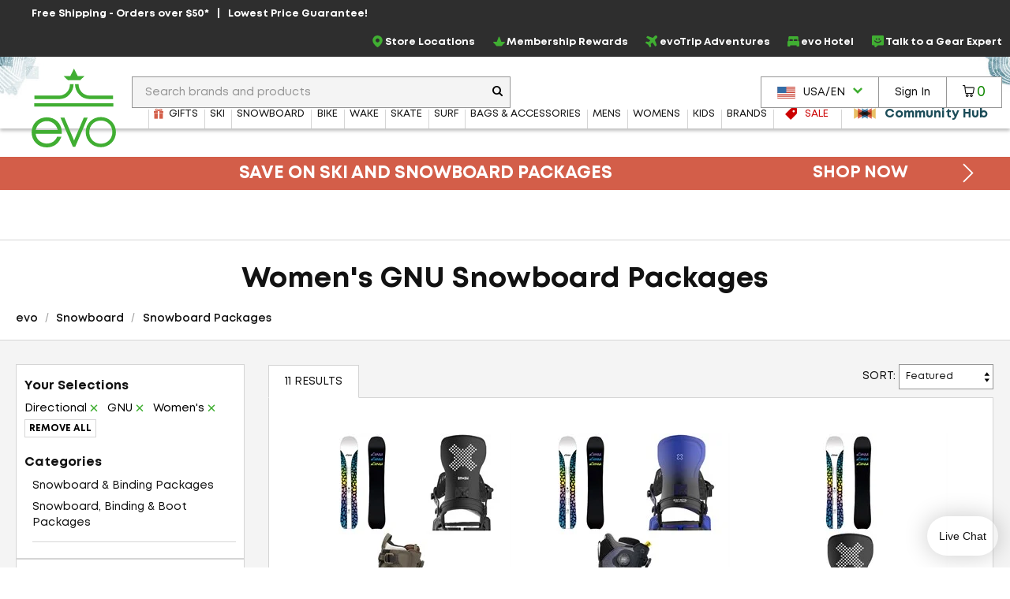

--- FILE ---
content_type: text/css
request_url: https://static.evo.com/content/www/css/power-reviews-overridesV1.css
body_size: -272
content:
/**
DO NOT MODIFY OR MOVE THIS FILE WITHOUT CONSULTING WEBX FIRST
 */
.p-w-r .pr-review-snapshot.pr-review-enhanced .pr-review-snapshot-header .pr-review-snapshot-header-intro .pr-subheadline {
    display: none;
}